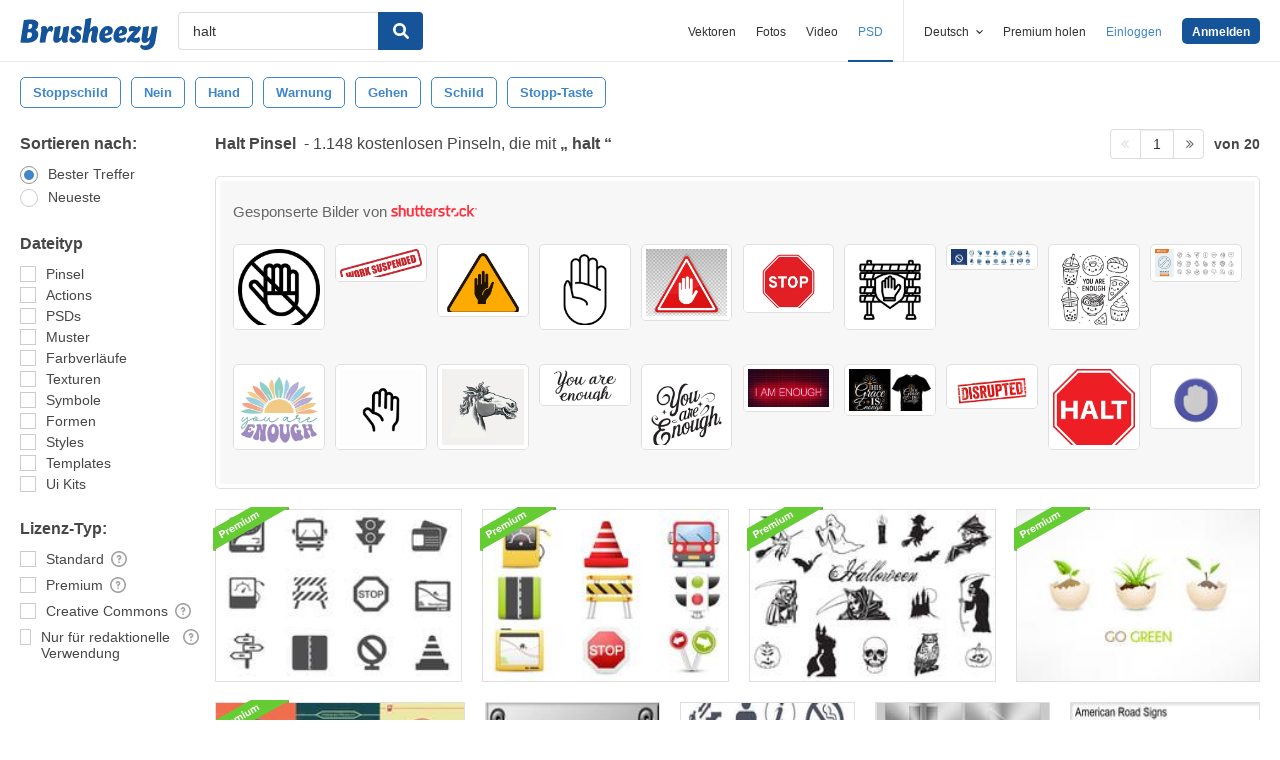

--- FILE ---
content_type: text/plain;charset=UTF-8
request_url: https://c.pub.network/v2/c
body_size: -262
content:
03cd5cd4-df56-4366-a6e4-3052b617e5d1

--- FILE ---
content_type: text/plain;charset=UTF-8
request_url: https://c.pub.network/v2/c
body_size: -112
content:
98cff414-ce38-4beb-b0c8-f44cac551e47